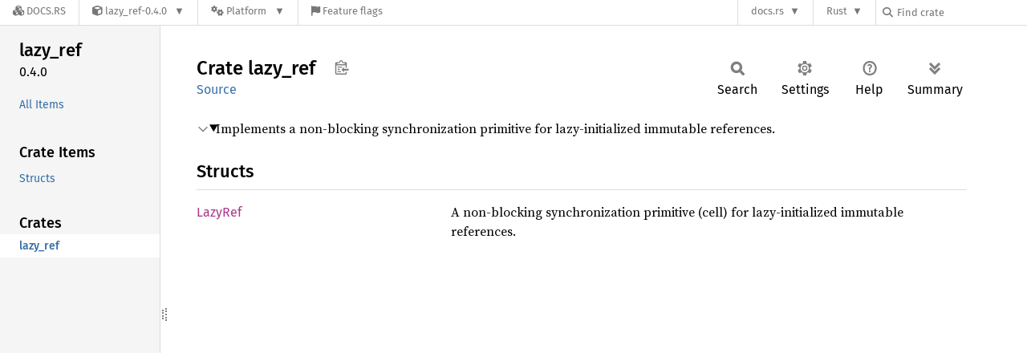

--- FILE ---
content_type: text/javascript
request_url: https://docs.rs/lazy_ref/latest/crates-20251119-1.93.0-nightly-07bdbaedc.js
body_size: -209
content:
window.ALL_CRATES = ["lazy_ref"];
//{"start":21,"fragment_lengths":[10]}